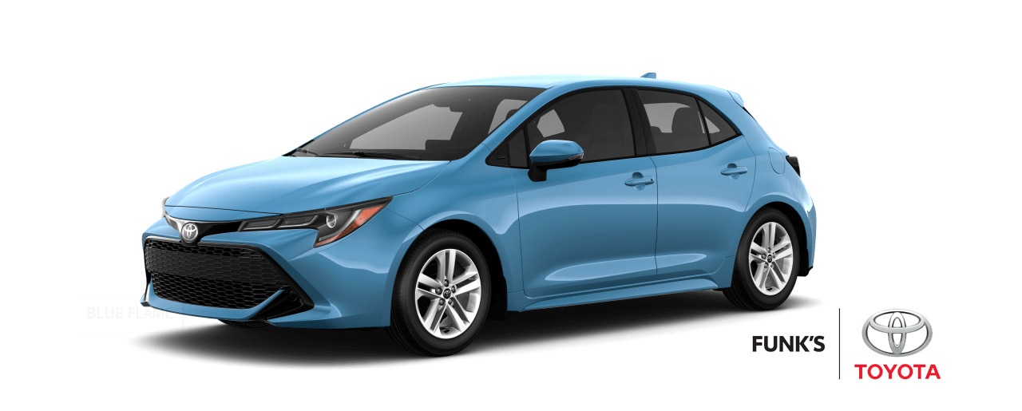

--- FILE ---
content_type: text/html; charset=UTF-8
request_url: https://www.maxceleration.com/ft/corollahb/colors/wowslider.html
body_size: 616
content:
<!DOCTYPE html>
<html>
<head>
	<title>colors</title>
	<meta http-equiv="content-type" content="text/html; charset=utf-8" />
	<meta name="description" content="colors" />
	
	<!-- Start WOWSlider.com HEAD section --> <!-- add to the <head> of your page -->
	<link rel="stylesheet" type="text/css" href="engine1/style.css" />
	<script type="text/javascript" src="engine1/jquery.js"></script>
	<!-- End WOWSlider.com HEAD section -->

</head>
<body style="background-color:#ffffff;margin:auto">
	
	<!-- Start WOWSlider.com BODY section --> <!-- add to the <body> of your page -->
	<div id="wowslider-container1">
	<div class="ws_images"><ul>
		<li><img src="data1/images/blue_flame.png" alt="Blue Flame" title="Blue Flame" id="wows1_0"/></li>
		<li><img src="data1/images/classic_silve_metallic.png" alt="Classic Silve Metallic" title="Classic Silve Metallic" id="wows1_1"/></li>
		<li><img src="data1/images/galactic_aqua_mica.png" alt="Galactic Aqua Mica" title="Galactic Aqua Mica" id="wows1_2"/></li>
		<li><img src="data1/images/midnight_black_metallic.png" alt="Midnight Black Metallic" title="Midnight Black Metallic" id="wows1_3"/></li>
		<li><img src="data1/images/super_white.png" alt="Super White" title="Super White" id="wows1_4"/></li>
		<li><img src="data1/images/supersonic_red.png" alt="Supersonic Red" title="Supersonic Red" id="wows1_5"/></li>
	</ul></div>

	<div class="ws_shadow"></div>
	</div>	
	<script type="text/javascript" src="engine1/wowslider.js"></script>
	<script type="text/javascript" src="engine1/script.js"></script>
	<!-- End WOWSlider.com BODY section -->

</body>
</html>

--- FILE ---
content_type: application/javascript
request_url: https://www.maxceleration.com/ft/corollahb/colors/engine1/script.js
body_size: 1992
content:
// -----------------------------------------------------------------------------------
// http://wowslider.com/
// JavaScript Wow Slider is a free software that helps you easily generate delicious 
// slideshows with gorgeous transition effects, in a few clicks without writing a single line of code.
// Generated by WOW Slider 8.2
//
//***********************************************
// Obfuscated by Javascript Obfuscator
// http://javascript-source.com
//***********************************************
function ws_fade(c,a,b){var e=jQuery,g=e(this),d=e(".ws_list",b),h={position:"absolute",left:0,top:0,width:"100%",height:"100%",maxHeight:"none",maxWidth:"none",transform:"translate3d(0,0,0)"},f=e("<div>").addClass("ws_effect ws_fade").css(h).css("overflow","hidden").appendTo(b);this.go=function(i,j){var k=e(a.get(i)),m={width:k.width(),height:k.height()};k=k.clone().css(h).css(m).appendTo(f);if(!c.noCross){var l=e(a.get(j)).clone().css(h).css(m).appendTo(f);wowAnimate(l,{opacity:1},{opacity:0},c.duration,function(){l.remove()})}wowAnimate(k,{opacity:0},{opacity:1},c.duration,function(){g.trigger("effectEnd");k.remove()})}};// -----------------------------------------------------------------------------------
// http://wowslider.com/
// JavaScript Wow Slider is a free software that helps you easily generate delicious 
// slideshows with gorgeous transition effects, in a few clicks without writing a single line of code.
// Generated by WOW Slider 8.2
//
//***********************************************
// Obfuscated by Javascript Obfuscator
// http://javascript-source.com
//***********************************************
jQuery("#wowslider-container1").wowSlider({effect:"fade",prev:"",next:"",duration:20*100,delay:20*100,width:1090,height:482,autoPlay:true,autoPlayVideo:false,playPause:false,stopOnHover:false,loop:false,bullets:0,caption:true,captionEffect:"fade",controls:true,controlsThumb:false,responsive:1,fullScreen:false,gestures:2,onBeforeStep:0,images:0});